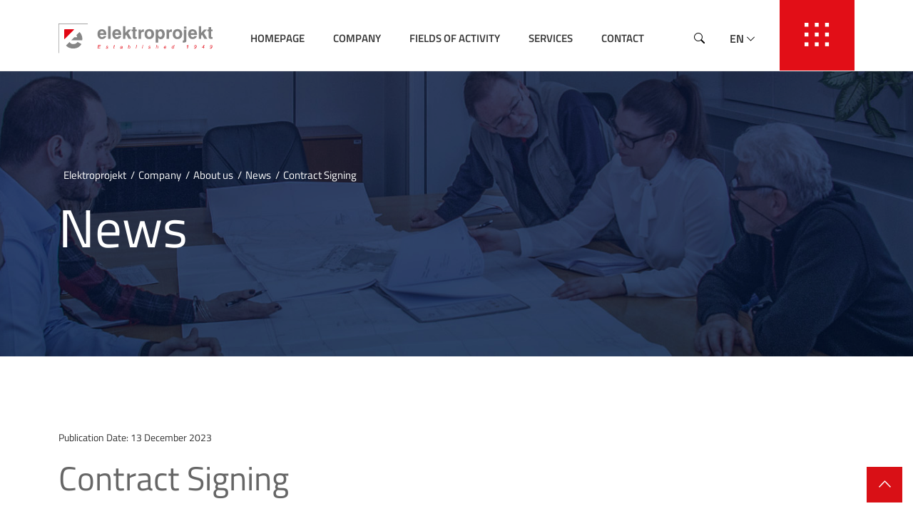

--- FILE ---
content_type: text/html; charset=utf-8
request_url: https://www.elektroprojekt.hr/en/potpisivanje-ugovora-99/98
body_size: 7629
content:

<!DOCTYPE html>
<html lang="en">

<head>
	 <link rel="stylesheet" href="Content/gd-cookie.css" media="all"></link>
    <script src="Scripts/gd-cookie-config.js"></script>
    <script src="Scripts/gd-cookie.js"></script>

    <meta charset="UTF-8">
    <meta name="viewport" content="width=device-width, initial-scale=1.0">
    <title>Elektroprojekt - Contract Signing</title>
    
	
	<link rel="apple-touch-icon" sizes="57x57" href="/img/favicon/apple-icon-57x57.png">
	<link rel="apple-touch-icon" sizes="60x60" href="/img/favicon/apple-icon-60x60.png">
	<link rel="apple-touch-icon" sizes="72x72" href="/img/favicon/apple-icon-72x72.png">
	<link rel="apple-touch-icon" sizes="76x76" href="/img/favicon/apple-icon-76x76.png">
	<link rel="apple-touch-icon" sizes="114x114" href="/img/favicon/apple-icon-114x114.png">
	<link rel="apple-touch-icon" sizes="120x120" href="/img/favicon/apple-icon-120x120.png">
	<link rel="apple-touch-icon" sizes="144x144" href="/img/favicon/apple-icon-144x144.png">
	<link rel="apple-touch-icon" sizes="152x152" href="/img/favicon/apple-icon-152x152.png">
	<link rel="apple-touch-icon" sizes="180x180" href="/img/favicon/apple-icon-180x180.png">
	<link rel="icon" type="image/png" sizes="192x192"  href="/img/favicon/android-icon-192x192.png">
	<link rel="icon" type="image/png" sizes="32x32" href="/img/favicon/favicon-32x32.png">
	<link rel="icon" type="image/png" sizes="96x96" href="/img/favicon/favicon-96x96.png">
	<link rel="icon" type="image/png" sizes="16x16" href="/img/favicon/favicon-16x16.png">
	<link rel="manifest" href="/img/favicon/manifest.json">
	
	<meta name="msapplication-TileColor" content="#ffffff">
	<meta name="msapplication-TileImage" content="/ms-icon-144x144.png">
	<meta name="theme-color" content="#ffffff">
	
		
		<link href="/css/cssbundle?v=1wLnSm_AILLsoSJgGKI4zdeHmb0aQ03iaoxZn2Cwcwo1" rel="stylesheet" type='text/css'/>
	
    
	

	<script>
		var prefix = ''
	</script>
	
	<!-- Google tag (gtag.js) -->
	<script async src="https://www.googletagmanager.com/gtag/js?id=G-BVJDHFLZCL"></script>
	<script>
	  window.dataLayer = window.dataLayer || [];
	  function gtag(){dataLayer.push(arguments);}
	  gtag('js', new Date());
	
	  gtag('config', 'G-BVJDHFLZCL');
	</script>	
	
	
</head>

<body>
	
    <header class="subpage ">
        <div class="container">
            <div class="headerWrap">
                <button class="menuBut" aria-label="Main Menu">
                    <svg width="50" height="50" viewBox="0 0 100 100">
                        <path class="line line1"
                            d="M 20,29.000046 H 80.000231 C 80.000231,29.000046 94.498839,28.817352 94.532987,66.711331 94.543142,77.980673 90.966081,81.670246 85.259173,81.668997 79.552261,81.667751 75.000211,74.999942 75.000211,74.999942 L 25.000021,25.000058" />
                        <path class="line line2" d="M 20,50 H 80" />
                        <path class="line line3"
                            d="M 20,70.999954 H 80.000231 C 80.000231,70.999954 94.498839,71.182648 94.532987,33.288669 94.543142,22.019327 90.966081,18.329754 85.259173,18.331003 79.552261,18.332249 75.000211,25.000058 75.000211,25.000058 L 25.000021,74.999942" />
                    </svg>
                </button>
                <div class="logoWrap">
                    <!--samo naslovnica ima picture element-->
                    <a href="/en">
                     	
                        	<img src="/img/logo-elektroprojekt-color-EN.svg" alt="Elektroprojekt" class="img-fluid logo" />
                          
                    </a>
                </div>
                <nav>
                
                    <ul class="mainLvl">
                    		
                    	
	                        	<li><a href="/en/homepage/8">Homepage</a><span></span>
	                        	
		                        	           
		                      	
	                        </li>
                        	
                    	
	                        	<li><a href="/en/company/26">Company</a><span></span>
	                        	
		                        	
			                            <ul class="secondLvl">
			                            			                            	
						                            	
			                                	<li class="catName  "><a href="/en/about-us/10">About us</a>
			                                	
				                                	
					                                    <ul class="thirdLvl">
					                                    						                                    	
					                                        	<li><a href="/en/mission-and-core-business/18">Mission and Core Business</a></li>
																				                                    	
					                                        	<li><a href="/en/integrated-management-system/20">Integrated Management System</a></li>
																				                                    	
					                                        	<li><a href="/en/our-colleague-dr-ivan-vuckovic-is-a-member-and-biology-consultant-in-unesco-s-diktas-ii-project-representing-the-republic-of-croatia/314">News</a></li>
																				                                    	
					                                        	<li><a href="/en/career-prospects/24">Career Prospects</a></li>
																
				                                   
					                                    </ul>                     	
				                                	
				                                	
			                                	</li>
			                                		                            	
						                            	
			                                	<li class="catName  "><a href="/en/company-documents/28">Company Documents</a>
			                                	
				                                	
					                                    <ul class="thirdLvl">
					                                    						                                    	
					                                        	<li><a href="/en/joint-stock-company/30">Joint-Stock Company</a></li>
																				                                    	
					                                        	<li><a href="/en/gdpr-33/32">GDPR</a></li>
																				                                    	
					                                        	<li><a href="/en/annual-general-meetings-2011-2023/34">Annual General Meetings 2011-2023</a></li>
																				                                    	
					                                        	<li><a href="/en/information-for-shareholders/142">Information for Shareholders</a></li>
																				                                    	
					                                        	<li><a href="/en/stocks-offer-and-demand/144">Stocks Offer and Demand</a></li>
																
				                                   
					                                    </ul>                     	
				                                	
				                                	
			                                	</li>
			                                
			                        
			                              </ul> 
			                             
	                        		           
		                      	
	                        </li>
                        	
                    	
	                        	<li><a href="/en/fields-of-activity/12">Fields of Activity</a><span></span>
	                        	
		                        	
			                            <ul class="secondLvl">
			                            			                            	
						                            	
			                                	<li class="catName red "><a href="/en/power-sector/36">Power Sector</a>
			                                	
				                                	
					                                    <ul class="thirdLvl">
					                                    						                                    	
					                                        	<li><a href="/en/hydro-power-39/38"> Hydro Power</a></li>
																				                                    	
					                                        	<li><a href="/en/thermal-power/40">Thermal Power</a></li>
																				                                    	
					                                        	<li><a href="/en/transmission-and-distribution/42">Transmission and Distribution</a></li>
																
				                                   
					                                    </ul>                     	
				                                	
				                                	
			                                	</li>
			                                		                            	
						                            	
			                                	<li class="catName blue "><a href="/en/water-sector/52">Water Sector</a>
			                                	
				                                	
					                                    <ul class="thirdLvl">
					                                    						                                    	
					                                        	<li><a href="/en/water-management/56">Water Management</a></li>
																				                                    	
					                                        	<li><a href="/en/flood-control-systems/58">Flood Control Systems</a></li>
																				                                    	
					                                        	<li><a href="/en/land-irrigation-and-drainage/60"> Land Irrigation and Drainage</a></li>
																
				                                   
					                                    </ul>                     	
				                                	
				                                	
			                                	</li>
			                                		                            	
						                            	
			                                	<li class="catName grey "><a href="/en/infrastructure-and-telecommunications-sector/44">Infrastructure and Telecommunications Sector</a>
			                                	
				                                	
					                                    <ul class="thirdLvl">
					                                    						                                    	
					                                        	<li><a href="/en/gas-lines/46">Gas Lines</a></li>
																				                                    	
					                                        	<li><a href="/en/district-heating-systems/48">District Heating Systems</a></li>
																				                                    	
					                                        	<li><a href="/en/water-supply-and-sewerage/50">Water Supply and Sewerage</a></li>
																				                                    	
					                                        	<li><a href="/en/telecommunications/136">Telecommunications</a></li>
																				                                    	
					                                        	<li><a href="/en/public-facilities-and-traffic-infrastructure/138">Public Facilities and Traffic Infrastructure</a></li>
																				                                    	
					                                        	<li><a href="/en/other-facilities/140">Other Facilities</a></li>
																
				                                   
					                                    </ul>                     	
				                                	
				                                	
			                                	</li>
			                                		                            	
						                            	
			                                	<li class="catName green "><a href="/en/environmental-sector/54">Environmental Sector</a>
			                                	
				                                	
					                                    <ul class="thirdLvl">
					                                    						                                    	
					                                        	<li><a href="/en/environment-and-protected-areas/62">Environment and Protected Areas</a></li>
																				                                    	
					                                        	<li><a href="/en/water-resources-management/64">Water Resources Management</a></li>
																				                                    	
					                                        	<li><a href="/en/consultancy-and-monitoring/66">Consultancy and Monitoring</a></li>
																
				                                   
					                                    </ul>                     	
				                                	
				                                	
			                                	</li>
			                                
			                        
			                              </ul> 
			                             
	                        		           
		                      	
	                        </li>
                        	
                    	
	                        	<li><a href="/en/services/14">Services</a><span></span>
	                        	
		                        	           
		                      	
	                        </li>
                        	
                    	
	                        	<li><a href="/en/contact/16">Contact</a><span></span>
	                        	
		                        	           
		                      	
	                        </li>
                        
                        	<li class="searchMobile"></li>
					       	<li class="jeziciMobile"></li>  
                    </ul>
                </nav>
			  	<div class="rightHeader">
					<div class="search">
						<img src="/img/search-icon.svg">
					</div>
					<div class="jezici">
						<a href="javascript:;" class="lang">EN</a>
						<div class='subLang'>
<a href='/hr/potpisivanje-ugovora/98'>HR</a> <a href='/en/contract-signing/98'>EN</a>
</div>

					</div>
					<div class="kontaktToggler">
						<img src="/img/dots.svg">
					</div>
				</div>
            </div>
        </div>
      
    </header>
    
    
    <div class="subLayout ">
        <div class="subImgWrap " style='background-image: url(/UserDocsImages/header-slike/o-nama-HEADER.jpg);' >
            <div class="container subHeadline">
                <ul class="breadcrumbs">
                    <li><a href="/en ">Elektroprojekt</a></li>
                    <li itemprop='itemListElement' itemscope itemtype='https://schema.org/ListItem'>
<a itemprop='item' href='/en/our-colleague-dr-ivan-vuckovic-is-a-member-and-biology-consultant-in-unesco-s-diktas-ii-project-representing-the-republic-of-croatia/314'><span itemprop='name'>Company</span></a>
<meta itemprop='position' content='2' />
</li>
<li itemprop='itemListElement' itemscope itemtype='https://schema.org/ListItem'>
<a itemprop='item' href='/en/our-colleague-dr-ivan-vuckovic-is-a-member-and-biology-consultant-in-unesco-s-diktas-ii-project-representing-the-republic-of-croatia/314'><span itemprop='name'>About us</span></a>
<meta itemprop='position' content='3' />
</li>
<li itemprop='itemListElement' itemscope itemtype='https://schema.org/ListItem'>
<a itemprop='item' href='/en/our-colleague-dr-ivan-vuckovic-is-a-member-and-biology-consultant-in-unesco-s-diktas-ii-project-representing-the-republic-of-croatia/314'><span itemprop='name'>News</span></a>
<meta itemprop='position' content='4' />
</li>
<li itemprop='itemListElement' itemscope itemtype='https://schema.org/ListItem'>
<a itemprop='item' href='/en/contract-signing/98'><span itemprop='name'>Contract Signing</span></a>
<meta itemprop='position' content='5' />
</li>

                </ul>
                
                	<h1>News</h1>
				
            </div>
        </div>
        

	
        
        
        <div class="content mb-100-50">
            <div class="container  ">
            	
		            	<div class="zadnje-objavljeno">
							<!-- <span>Zadnje objavljeno</span> -->
							
								<span>Publication Date: 13 December 2023</span>
							
						</div>
					
	            	
            		<h2>Contract Signing</h2>

					           		
            	Elektroprojekt concluded a contract with the Bjelovar-Bilogora County on the development of design documentation for the Kapelica - Kaniška Iva public irrigation system. On 13 September 2023, the contract was signed by the Elektroprojekt CEO, Mr. Davor Paradžik, and the Prefect of Bjelovar-Bilogora County, Mr. Marko Marušić.<br>
Click at&nbsp;link&nbsp;to find out more about the event and the project (article in Croatian)<br>
<br>
Source: Mojportal (www.mojportal.hr)<br>
Photo: BBŽ from&nbsp;<a href="https://www.mojportal.hr" rel="nofollow" target="_blank">www.mojportal.hr</a>
                
                
	            

            </div>
            	
	            	<hr class="container">
	            	<div class='novosti'>
<div class='container'>
<div class='smallTitle'>Archive</div>
<div class='row justify-content-center'>
<div class='col-xl-3 col-md-6 moreCard cardrow' style='display: none;'>
<div class='newsItem'>
<a href='/en/our-colleague-dr-ivan-vuckovic-is-a-member-and-biology-consultant-in-unesco-s-diktas-ii-project-representing-the-republic-of-croatia/314'>
<div class='newsImgWrap'>
<img src='/UserDocsImages/Slike/Slika Sarajevo 11_studenog 2025.jpg?preset=mainPicNews' alt='Our colleague, Dr. Ivan Vučković, is a member and biology consultant in UNESCO’s DIKTAS II project representing the Republic of Croatia' class='img-fluid'>
</div>
<div class='newsTitle'>
<span class='zadnja-novost'>16 December  2025</span>
<h5>Our colleague, Dr. Ivan Vučković, is a member and biology consultant in UNESCO’s DIKTAS II project representing the Republic of Croatia</h5>
</div>
</a>
</div>
</div>
<div class='col-xl-3 col-md-6 moreCard cardrow' style='display: none;'>
<div class='newsItem'>
<a href='/en/regulation-on-nature-restoration-challenges-and-opportunities/312'>
<div class='newsImgWrap'>
<img src='/UserDocsImages/Slike/dr.vuckovic_reg_konf_2.jpg?preset=mainPicNews' alt='Regulation on Nature Restoration – Challenges and Opportunities' class='img-fluid'>
</div>
<div class='newsTitle'>
<span class='zadnja-novost'>21 October  2025</span>
<h5>Regulation on Nature Restoration – Challenges and Opportunities</h5>
</div>
</a>
</div>
</div>
<div class='col-xl-3 col-md-6 moreCard cardrow' style='display: none;'>
<div class='newsItem'>
<a href='/en/another-of-elektroprojekt-s-projects-funded-by-the-eu-has-been-successfully-implemented/308'>
<div class='newsImgWrap'>
<img src='/UserDocsImages/Slike/EN_Funded_by_European_Union_vert_RGB_POS.jpg?preset=mainPicNews' alt='Another of Elektroprojekt’s projects funded by the EU has been successfully implemented' class='img-fluid'>
</div>
<div class='newsTitle'>
<span class='zadnja-novost'>17 June  2025</span>
<h5>Another of Elektroprojekt’s projects funded by the EU has been successfully implemented</h5>
</div>
</a>
</div>
</div>
<div class='col-xl-3 col-md-6 moreCard cardrow' style='display: none;'>
<div class='newsItem'>
<a href='/en/elektroprojekt-d-d-is-successfully-implementing-a-project-for-the-digitalization-of-business-processes-with-the-funding-by-the-european-union/304'>
<div class='newsImgWrap'>
<img src='/UserDocsImages/Slike/EN_Funded_by_European_Union_vert_RGB_POS.jpg?preset=mainPicNews' alt='Elektroprojekt d.d. is successfully implementing a project for the digitalization of business processes with the funding by the European Union' class='img-fluid'>
</div>
<div class='newsTitle'>
<span class='zadnja-novost'>18 April  2025</span>
<h5>Elektroprojekt d.d. is successfully implementing a project for the digitalization of business processes with the funding by the European Union</h5>
</div>
</a>
</div>
</div>
<div class='col-xl-3 col-md-6 moreCard cardrow' style='display: none;'>
<div class='newsItem'>
<a href='/en/the-traditional-christmas-story-delights-the-little-ones/298'>
<div class='newsImgWrap'>
<img src='/UserDocsImages/Slike/0269.jpg?preset=mainPicNews' alt='The Traditional "Christmas Story" Delights the Little Ones!' class='img-fluid'>
</div>
<div class='newsTitle'>
<span class='zadnja-novost'>10 December  2024</span>
<h5>The Traditional "Christmas Story" Delights the Little Ones!</h5>
</div>
</a>
</div>
</div>
<div class='col-xl-3 col-md-6 moreCard cardrow' style='display: none;'>
<div class='newsItem'>
<a href='/en/6-cdi-meet-up-software-in-focus-3-software-90-minutes/296'>
<div class='newsImgWrap'>
<img src='/UserDocsImages/Slike/8.10.2024.png?preset=mainPicNews' alt='6. CDI Meet- up  - "Software in focus": 3 software, 90 minutes!' class='img-fluid'>
</div>
<div class='newsTitle'>
<span class='zadnja-novost'>16 October  2024</span>
<h5>6. CDI Meet- up  - "Software in focus": 3 software, 90 minutes!</h5>
</div>
</a>
</div>
</div>
<div class='col-xl-3 col-md-6 moreCard cardrow' style='display: none;'>
<div class='newsItem'>
<a href='/en/international-scientific-and-professional-symposium-strategic-determinants-of-sustainability-in-the-water-sector/294'>
<div class='newsImgWrap'>
<img src='/UserDocsImages/Slike/DSC_0208.JPG?preset=mainPicNews' alt='International Scientific and Professional Symposium "Strategic Determinants of Sustainability in the Water Sector"' class='img-fluid'>
</div>
<div class='newsTitle'>
<span class='zadnja-novost'>4 October  2024</span>
<h5>International Scientific and Professional Symposium "Strategic Determinants of Sustainability in the Water Sector"</h5>
</div>
</a>
</div>
</div>
<div class='col-xl-3 col-md-6 moreCard cardrow' style='display: none;'>
<div class='newsItem'>
<a href='/en/the-visual-transformations-exhibition-by-the-participants-of-the-art-session-studio/290'>
<div class='newsImgWrap'>
<img src='/UserDocsImages/Slike/FB_IMG_1726211090549.jpg?preset=mainPicNews' alt='The Visual Transformations exhibition by the participants of the Art Session studio' class='img-fluid'>
</div>
<div class='newsTitle'>
<span class='zadnja-novost'>16 September  2024</span>
<h5>The Visual Transformations exhibition by the participants of the Art Session studio</h5>
</div>
</a>
</div>
</div>
<div class='col-xl-3 col-md-6 moreCard cardrow' style='display: none;'>
<div class='newsItem'>
<a href='/en/electric-vehicle-charging-station-in-our-parking-lot-a-step-towards-a-sustainable-future/270'>
<div class='newsImgWrap'>
<img src='/UserDocsImages/Slike/EVCS2.jpg?preset=mainPicNews' alt='Electric Vehicle Charging Station in Our Parking Lot: A Step Towards a Sustainable Future' class='img-fluid'>
</div>
<div class='newsTitle'>
<span class='zadnja-novost'>26 June  2024</span>
<h5>Electric Vehicle Charging Station in Our Parking Lot: A Step Towards a Sustainable Future</h5>
</div>
</a>
</div>
</div>
<div class='col-xl-3 col-md-6 moreCard cardrow' style='display: none;'>
<div class='newsItem'>
<a href='/en/participation-in-the-18th-days-of-the-croatian-chamber-of-civil-engineers/268'>
<div class='newsImgWrap'>
<img src='/UserDocsImages/Slike/18_Dani-HKIG-Opatija_2024_m-1418.jpg?preset=mainPicNews' alt='Participation in the 18th Days of the Croatian Chamber of Civil Engineers' class='img-fluid'>
</div>
<div class='newsTitle'>
<span class='zadnja-novost'>21 June  2024</span>
<h5>Participation in the 18th Days of the Croatian Chamber of Civil Engineers</h5>
</div>
</a>
</div>
</div>
<div class='col-xl-3 col-md-6 moreCard cardrow' style='display: none;'>
<div class='newsItem'>
<a href='/en/the-9th-croatian-builders-convention-in-cavtat/264'>
<div class='newsImgWrap'>
<img src='/UserDocsImages/Slike/9_s-1402.jpg?preset=mainPicNews' alt='The 9th Croatian Builders’ Convention in Cavtat' class='img-fluid'>
</div>
<div class='newsTitle'>
<span class='zadnja-novost'>25 April  2024</span>
<h5>The 9th Croatian Builders’ Convention in Cavtat</h5>
</div>
</a>
</div>
</div>
<div class='col-xl-3 col-md-6 moreCard cardrow' style='display: none;'>
<div class='newsItem'>
<a href='/en/learning-about-energy-from-an-early-age/262'>
<div class='newsImgWrap'>
<img src='/UserDocsImages/Slike/20240326_221735.jpg?preset=mainPicNews' alt='Learning about Energy from an Early Age' class='img-fluid'>
</div>
<div class='newsTitle'>
<span class='zadnja-novost'>19 April  2024</span>
<h5>Learning about Energy from an Early Age</h5>
</div>
</a>
</div>
</div>
<div class='col-xl-3 col-md-6 moreCard cardrow' style='display: none;'>
<div class='newsItem'>
<a href='/en/elektroprojekt-at-the-3rd-mostar-hydrogen-forum/260'>
<div class='newsImgWrap'>
<img src='/UserDocsImages/Slike/3.png?preset=mainPicNews' alt='Elektroprojekt at the 3rd Mostar Hydrogen Forum' class='img-fluid'>
</div>
<div class='newsTitle'>
<span class='zadnja-novost'>10 April  2024</span>
<h5>Elektroprojekt at the 3rd Mostar Hydrogen Forum</h5>
</div>
</a>
</div>
</div>
<div class='col-xl-3 col-md-6 moreCard cardrow' style='display: none;'>
<div class='newsItem'>
<a href='/en/cooperation-with-educational-institutions-school-of-agriculture/258'>
<div class='newsImgWrap'>
<img src='/UserDocsImages/Slike/Elektroprojekt344.jpg?preset=mainPicNews' alt='Cooperation with Educational Institutions - School of Agriculture' class='img-fluid'>
</div>
<div class='newsTitle'>
<span class='zadnja-novost'>3 April  2024</span>
<h5>Cooperation with Educational Institutions - School of Agriculture</h5>
</div>
</a>
</div>
</div>
<div class='col-xl-3 col-md-6 moreCard cardrow' style='display: none;'>
<div class='newsItem'>
<a href='/en/elektroprojekt-s-jubilee-in-the-gradjevinar-journal/256'>
<div class='newsImgWrap'>
<img src='/UserDocsImages/Slike/naslovna-Građevinar--elektroprojekt-75godina3.jpg?preset=mainPicNews' alt='Elektroprojekt's Jubilee in the Građevinar Journal' class='img-fluid'>
</div>
<div class='newsTitle'>
<span class='zadnja-novost'>2 April  2024</span>
<h5>Elektroprojekt's Jubilee in the Građevinar Journal</h5>
</div>
</a>
</div>
</div>
<div class='col-xl-3 col-md-6 moreCard cardrow' style='display: none;'>
<div class='newsItem'>
<a href='/en/elektroprojekt-s-75th-anniversary-celebration/252'>
<div class='newsImgWrap'>
<img src='/UserDocsImages/Slike/Elektroprojekt384.jpg?preset=mainPicNews' alt='Elektroprojekt's 75th anniversary Celebration' class='img-fluid'>
</div>
<div class='newsTitle'>
<span class='zadnja-novost'>28 March  2024</span>
<h5>Elektroprojekt's 75th anniversary Celebration</h5>
</div>
</a>
</div>
</div>
<div class='col-xl-3 col-md-6 moreCard cardrow' style='display: none;'>
<div class='newsItem'>
<a href='/en/elektroprojekt-s-library-opens/248'>
<div class='newsImgWrap'>
<img src='/UserDocsImages/Slike/knjiznica2.jpg?preset=mainPicNews' alt='Elektroprojekt's Library Opens' class='img-fluid'>
</div>
<div class='newsTitle'>
<span class='zadnja-novost'>28 March  2024</span>
<h5>Elektroprojekt's Library Opens</h5>
</div>
</a>
</div>
</div>
<div class='col-xl-3 col-md-6 moreCard cardrow' style='display: none;'>
<div class='newsItem'>
<a href='/en/h2-hydrogen-cell-croatia-247/246'>
<div class='newsImgWrap'>
<img src='/UserDocsImages/slike/H2-membership.jpg?preset=mainPicNews' alt='H2 - Hydrogen Cell Croatia' class='img-fluid'>
</div>
<div class='newsTitle'>
<span class='zadnja-novost'>1 March  2024</span>
<h5>H2 - Hydrogen Cell Croatia</h5>
</div>
</a>
</div>
</div>
<div class='col-xl-3 col-md-6 moreCard cardrow' style='display: none;'>
<div class='newsItem'>
<a href='/en/26th-ladja-marathon-champions/178'>
<div class='newsImgWrap'>
<img src='/UserDocsImages/Slike/26-Maraton-lada.jpg?preset=mainPicNews' alt='26th Ladja Marathon Champions' class='img-fluid'>
</div>
<div class='newsTitle'>
<span class='zadnja-novost'>29 December  2023</span>
<h5>26th Ladja Marathon Champions</h5>
</div>
</a>
</div>
</div>
<div class='col-xl-3 col-md-6 moreCard cardrow' style='display: none;'>
<div class='newsItem'>
<a href='/en/elektroprojekt-photovoltaic-power-plant/172'>
<div class='newsImgWrap'>
<img src='/UserDocsImages/slike/SE-EPZ2.jpg?preset=mainPicNews' alt='Elektroprojekt Photovoltaic Power Plant' class='img-fluid'>
</div>
<div class='newsTitle'>
<span class='zadnja-novost'>29 December  2023</span>
<h5>Elektroprojekt Photovoltaic Power Plant</h5>
</div>
</a>
</div>
</div>
<div class='col-xl-3 col-md-6 moreCard cardrow' style='display: none;'>
<div class='newsItem'>
<a href='/en/bim-approach-at-elektroprojekt/102'>
<div class='newsImgWrap'>
<img src='/UserDocsImages/Novosti/bim.jpeg?preset=mainPicNews' alt='BIM Approach at Elektroprojekt' class='img-fluid'>
</div>
<div class='newsTitle'>
<span class='zadnja-novost'>13 December  2023</span>
<h5>BIM Approach at Elektroprojekt</h5>
</div>
</a>
</div>
</div>
<div class='col-xl-3 col-md-6 moreCard cardrow' style='display: none;'>
<div class='newsItem'>
<a href='/en/green-conference/100'>
<div class='newsImgWrap'>
<img src='/UserDocsImages/Slike/green_conf.jpg?preset=mainPicNews' alt='GREEN Conference' class='img-fluid'>
</div>
<div class='newsTitle'>
<span class='zadnja-novost'>13 December  2023</span>
<h5>GREEN Conference</h5>
</div>
</a>
</div>
</div>
<div class='col-xl-3 col-md-6 moreCard cardrow' style='display: none;'>
<div class='newsItem'>
<a href='/en/12th-symposium-kopacki-rit-past-present-future-2023/96'>
<div class='newsImgWrap'>
<img src='/UserDocsImages/slike/IVU-kop-rit.jpg?preset=mainPicNews' alt='12th Symposium: Kopački Rit: Past, Present, Future 2023' class='img-fluid'>
</div>
<div class='newsTitle'>
<span class='zadnja-novost'>27 September  2023</span>
<h5>12th Symposium: Kopački Rit: Past, Present, Future 2023</h5>
</div>
</a>
</div>
</div>
</div>
</div>
<div class='showMore'>
<a href='javascript:;' class='loadmore'>All news</a>
</div> 
</div>

	            
	            
            
        </div>
  
        
        
        
        
        
        
    </div>	
	
	    
    <footer>
    	
        <div class="container">
            <div class="row">
                <div class="col-lg-6">
                    <div class="fooLeft">
                        <img src="/img/logo-elektroprojekt-white-EN.svg" class="img-fluid">
                    </div>
                    <div class="fooLeft adress">
                        Alexandera von Humboldta 4, HR-10000 Zagreb
                    </div>
                </div>
                <div class="col-lg-6">
                    <div class="fooRight">
                        <ul>
	<li><a href="https://www.elektroprojekt.hr/en/company/26">company</a></li>
	<li><a href="https://www.elektroprojekt.hr/en/fields-of-activity/12">fields of activity</a></li>
	<li><a href="https://www.elektroprojekt.hr/en/services/14">services</a></li>
	<li><a href="https://www.elektroprojekt.hr/en/contact/16">contacts</a></li>
</ul>

                    </div>
                    <div class="fooRight copy">
                        © Copyright 2026. Elektroprojekt d.d.
                    </div>
                </div>
            </div>
        </div>
    </footer>
	
    <div class="kontaktBox">
        <div class="kontaktContent">
            <img src="/img/x.svg" class="close">
			<img src="/img/75-years.png" class="img-fluid memento">
            <div class="kontaktText">
                <div>elektroprojekt d.d.</div>
                <div>Alexandera von Humboldta 4<br>
10000 Zagreb<br>
tel: <a href="tel:+38516307777">+385 (01) 6307 777</a> </div>
            </div>
            <a href="17">CONTACT US</a>
        </div>
    </div>
    
    <a href="javascript:;" class="backToTop" id="toTop"></a>
    <div class="dark-overlay"></div>
    <div class="searchWrap">
        <div class="searchBox">
            <h3>Search</h3>
            <div class="searchContent">
                <img src="/img/x.svg" class="closeSearch">
                <div class="inputWrap">
                    <form action="/en/search-results/70" class="search-bar" method="get">
                        <input type="text" placeholder="Search term..." class="form-control SearchPolje" value="" name="pojam">
                        <a href="javascript:;" class="BtnSearch"><img src="/img/search-icon.svg"></a>
                    </form>
                </div>
            </div>
        </div>
    </div>
    
				
		<script src="/Scripts/js?v=opq0bVfSSE1aTOCnXvAp4xueJ1Ga9riEJ9lkUnNkRcM1"></script>	
		<script src="/js/bootstrap.bundle.min.js"></script>
	    <script src="/js/enquire-v2.1.6.js"></script>
	    <script src="/js/swiper8.4.5-bundle-min.js"></script>
	
	 		
	
</body>

</html>

--- FILE ---
content_type: image/svg+xml
request_url: https://www.elektroprojekt.hr/img/search-icon.svg
body_size: 103
content:
<svg xmlns="http://www.w3.org/2000/svg" width="15.5" height="15.5" viewBox="0 0 15.5 15.5"><g transform="translate(-1449 -74)"><path d="M6,1a5,5,0,1,0,5,5A5.006,5.006,0,0,0,6,1M6,0A6,6,0,1,1,0,6,6,6,0,0,1,6,0Z" transform="translate(1449 74)" fill="#fff"/><path d="M4,5a1,1,0,0,1-.707-.293l-4-4a1,1,0,0,1,0-1.414,1,1,0,0,1,1.414,0l4,4A1,1,0,0,1,4,5Z" transform="translate(1459.5 84.5)" fill="#fff"/></g></svg>

--- FILE ---
content_type: image/svg+xml
request_url: https://www.elektroprojekt.hr/img/caret-down-white.svg
body_size: -44
content:
<svg xmlns="http://www.w3.org/2000/svg" width="12.898" height="7.156" viewBox="0 0 12.898 7.156"><path d="M1510.238,89.3l-6.449-6.449.707-.707,5.742,5.742,5.742-5.742.707.707Z" transform="translate(-1503.79 -82.146)" fill="#fff"/></svg>

--- FILE ---
content_type: image/svg+xml
request_url: https://www.elektroprojekt.hr/img/dots.svg
body_size: 923
content:
<svg xmlns="http://www.w3.org/2000/svg" xmlns:xlink="http://www.w3.org/1999/xlink" width="39" height="37" viewBox="0 0 39 37"><defs><clipPath id="a"><rect width="39" height="37" fill="none"/></clipPath></defs><g clip-path="url(#a)"><g transform="translate(-1850 -30)"><rect width="6" height="6" transform="translate(1850 30)" fill="#fff"/></g><g transform="translate(-1834 -30)"><rect width="6" height="6" transform="translate(1850 30)" fill="#fff"/></g><g transform="translate(-1818 -30)"><rect width="6" height="6" transform="translate(1850 30)" fill="#fff"/></g><g transform="translate(-1850 -15)"><rect width="6" height="6" transform="translate(1850 30)" fill="#fff"/></g><g transform="translate(-1834 -15)"><rect width="6" height="6" transform="translate(1850 30)" fill="#fff"/></g><g transform="translate(-1818 -15)"><rect width="6" height="6" transform="translate(1850 30)" fill="#fff"/></g><g transform="translate(-1850)"><rect width="6" height="6" transform="translate(1850 30)" fill="#fff"/></g><g transform="translate(-1834)"><rect width="6" height="6" transform="translate(1850 30)" fill="#fff"/></g><g transform="translate(-1818)"><rect width="6" height="6" transform="translate(1850 30)" fill="#fff"/></g></g></svg>

--- FILE ---
content_type: image/svg+xml
request_url: https://www.elektroprojekt.hr/img/logo-elektroprojekt-color-EN.svg
body_size: 10757
content:
<?xml version="1.0" encoding="UTF-8"?><svg id="Layer_1" xmlns="http://www.w3.org/2000/svg" width="78.2mm" height="14.7mm" viewBox="0 0 221.7 41.6"><defs><style>.cls-1,.cls-2{fill:#e20613;}.cls-1,.cls-2,.cls-3,.cls-4{stroke-width:0px;}.cls-2,.cls-4{fill-rule:evenodd;}.cls-3,.cls-4{fill:#868686;}</style></defs><path class="cls-4" d="M64,17.4h3.5c-.4,1.4-1.1,2.4-2.2,3.2-1.1.8-2.4,1.2-4,1.2s-3.4-.6-4.5-1.9c-1.1-1.3-1.7-3-1.7-5.1s.5-3.8,1.6-5c1.1-1.2,2.6-1.8,4.5-1.8s3.6.6,4.7,1.8c1.1,1.2,1.7,2.9,1.7,5.2v.6c0,.2,0,.3,0,.3h-8.8c0,.5,0,1,.2,1.3.1.4.3.7.6,1,.5.5,1.1.8,2,.8s1.1-.1,1.5-.4c.4-.2.7-.6.9-1.1h0ZM58.8,13.5h5.2c0-.8-.2-1.5-.7-2-.5-.5-1.1-.7-1.9-.7s-1.4.2-1.8.7c-.2.2-.4.5-.6.9-.1.3-.2.7-.2,1.1h0Z"/><polygon class="cls-4" points="70.1 21.4 70.1 3.8 73.7 3.8 73.7 21.4 70.1 21.4 70.1 21.4"/><path class="cls-4" d="M85,17.4h3.5c-.4,1.4-1.1,2.4-2.2,3.2-1.1.8-2.4,1.2-4,1.2s-3.4-.6-4.5-1.9c-1.1-1.3-1.7-3-1.7-5.1s.6-3.8,1.6-5c1.1-1.2,2.6-1.8,4.5-1.8s3.6.6,4.7,1.8c1.1,1.2,1.7,2.9,1.7,5.2v.6c0,.2,0,.3,0,.3h-8.8c0,.5,0,1,.2,1.3.1.4.3.7.6,1,.5.5,1.1.8,2,.8s1.1-.1,1.5-.4c.4-.2.7-.6.9-1.1h0ZM79.8,13.5h5.2c0-.8-.2-1.5-.7-2-.5-.5-1.1-.7-1.9-.7s-1.4.2-1.8.7c-.2.2-.4.5-.6.9-.1.3-.2.7-.2,1.1h0Z"/><polygon class="cls-4" points="91.1 21.4 91.1 3.8 94.5 3.8 94.5 13 98.7 8.4 103 8.4 98.4 13.2 103.2 21.4 99 21.4 95.9 15.8 94.5 17.2 94.5 21.4 91.1 21.4 91.1 21.4"/><path class="cls-4" d="M110.6,21.5h-1.2s-.9,0-.9,0c-1.3,0-2.3-.3-2.8-.8-.5-.5-.7-1.5-.7-2.9v-7h-1.7v-2.4h1.7v-3.5h3.5v3.5h2v2.4h-2v7.2c0,.3,0,.6.2.7.2.1.5.2.9.2h.9v2.6h0Z"/><path class="cls-4" d="M113.2,21.4v-13h3.3v2.2c.5-.9,1-1.5,1.6-1.9.6-.4,1.4-.6,2.2-.6h.5v3.5s-1.2,0-1.2,0c-1,0-1.7.2-2.2.7-.5.5-.7,1.2-.7,2.2v6.9h-3.5Z"/><path class="cls-4" d="M125.1,14.8c0,1.3.3,2.3.8,3,.3.4.6.6,1,.8.4.2.8.3,1.3.3,1,0,1.7-.4,2.3-1.1.5-.7.8-1.7.8-3s-.3-2.3-.8-3c-.5-.7-1.3-1.1-2.3-1.1s-1.8.3-2.3,1c-.5.7-.8,1.7-.8,3h0ZM121.6,14.8c0-2.1.6-3.8,1.8-5.1,1.2-1.2,2.8-1.9,4.9-1.9s3.7.6,4.9,1.9c1.2,1.2,1.8,2.9,1.8,5.1s-.6,3.9-1.8,5.1c-1.2,1.2-2.8,1.9-4.9,1.9s-3.7-.6-4.9-1.9c-1.2-1.2-1.8-2.9-1.8-5.1h0Z"/><path class="cls-4" d="M146.6,14.9c0-1.3-.3-2.3-.8-3-.5-.7-1.2-1-2.2-1s-1.7.3-2.1,1c-.5.7-.7,1.7-.7,3s.3,2.2.8,2.8c.5.7,1.2,1,2.2,1s1.6-.3,2.1-1c.5-.7.8-1.6.8-2.8h0ZM137.4,26.6V8.4h3.4v1.8c.5-.8,1.1-1.3,1.7-1.7.6-.4,1.4-.5,2.2-.5,1.6,0,2.9.6,3.9,1.9,1,1.3,1.5,2.9,1.5,5s-.5,3.8-1.5,5.1c-1,1.3-2.3,1.9-3.9,1.9s-1.6-.2-2.3-.5c-.7-.4-1.2-.9-1.6-1.5v6.8h-3.4Z"/><path class="cls-4" d="M152.6,21.4v-13h3.3v2.2c.5-.9,1-1.5,1.6-1.9.6-.4,1.4-.6,2.2-.6h.5v3.5s-1.2,0-1.2,0c-1,0-1.7.2-2.2.7-.5.5-.7,1.2-.7,2.2v6.9h-3.5Z"/><path class="cls-4" d="M165,14.8c0,1.3.3,2.3.8,3,.3.4.6.6,1,.8.4.2.8.3,1.3.3,1,0,1.7-.4,2.3-1.1.5-.7.8-1.7.8-3s-.3-2.3-.8-3c-.5-.7-1.3-1.1-2.3-1.1s-1.8.3-2.3,1-.8,1.7-.8,3h0ZM161.4,14.8c0-2.1.6-3.8,1.8-5.1,1.2-1.2,2.8-1.9,4.9-1.9s3.7.6,4.9,1.9c1.2,1.2,1.8,2.9,1.8,5.1s-.6,3.9-1.8,5.1c-1.2,1.2-2.8,1.9-4.9,1.9s-3.7-.6-4.9-1.9c-1.2-1.2-1.8-2.9-1.8-5.1h0Z"/><path class="cls-4" d="M175.7,26.7v-2.9h.7c.3,0,.5,0,.6-.2.1-.1.2-.4.2-.7v-14.5h3.5v15.1c0,1.2-.3,2-1,2.5-.7.5-1.8.7-3.4.7h-.7Z"/><path class="cls-4" d="M192.1,17.4h3.5c-.4,1.4-1.1,2.4-2.2,3.2-1.1.8-2.4,1.2-4,1.2s-3.4-.6-4.5-1.9c-1.1-1.3-1.7-3-1.7-5.1s.6-3.8,1.6-5c1.1-1.2,2.6-1.8,4.5-1.8s3.6.6,4.7,1.8c1.1,1.2,1.7,2.9,1.7,5.2v.6c0,.2,0,.3,0,.3h-8.8c0,.5,0,1,.2,1.3.1.4.3.7.6,1,.5.5,1.1.8,2,.8s1.1-.1,1.5-.4c.4-.2.7-.6.9-1.1h0ZM186.9,13.5h5.2c0-.8-.2-1.5-.7-2-.5-.5-1.1-.7-1.9-.7s-1.4.2-1.8.7c-.2.2-.4.5-.6.9-.1.3-.2.7-.2,1.1h0Z"/><polygon class="cls-4" points="198.2 21.4 198.2 3.8 201.6 3.8 201.6 13 205.8 8.4 210 8.4 205.4 13.2 210.3 21.4 206.1 21.4 202.9 15.8 201.6 17.2 201.6 21.4 198.2 21.4 198.2 21.4"/><path class="cls-4" d="M217.7,21.5h-1.2s-.9,0-.9,0c-1.3,0-2.3-.3-2.8-.8-.5-.5-.7-1.5-.7-2.9v-7h-1.7v-2.4h1.7v-3.5h3.5v3.5h2v2.4h-2v7.2c0,.3,0,.6.2.7.2.1.5.2.9.2h.9v2.6h0Z"/><polygon class="cls-4" points="177.3 7.3 177.3 4.1 180.8 4.1 180.8 7.3 177.3 7.3 177.3 7.3"/><polyline class="cls-3" points="0 0 41.4 0 41.4 .6 .6 .6 .6 41.4 .6 41.4 0 41.4 0 .2"/><polygon class="cls-2" points="8.1 21.4 8.1 8.8 8.1 8.7 8.1 8.7 8.1 8.6 8.1 8.5 8.2 8.4 8.2 8.4 8.3 8.3 8.3 8.3 8.4 8.2 8.4 8.2 8.5 8.1 8.6 8.1 8.6 8.1 8.7 8 8.8 8 8.9 8 21.4 8 21.4 8 21.5 8 21.5 8 21.5 8 21.6 8.1 21.6 8.1 21.6 8.1 21.7 8.1 21.7 8.1 21.7 8.2 21.8 8.2 21.8 8.2 21.8 8.3 21.8 8.3 21.8 8.3 21.8 8.4 21.8 8.4 21.8 8.5 21.8 8.5 21.8 8.5 21.8 8.6 21.8 8.6 21.8 8.6 21.7 8.7 21.7 8.7 8.8 21.7 8.7 21.7 8.7 21.7 8.7 21.7 8.6 21.7 8.6 21.8 8.5 21.8 8.5 21.8 8.5 21.8 8.4 21.8 8.4 21.8 8.4 21.8 8.3 21.7 8.3 21.7 8.2 21.7 8.2 21.7 8.2 21.7 8.2 21.6 8.1 21.6 8.1 21.6 8.1 21.5 8.1 21.5 8.1 21.5 8.1 21.4 8.1 21.4 8.1 21.4"/><polygon class="cls-4" points="29.7 11.9 25.2 16.3 25.4 16.5 25.5 16.6 25.6 16.8 25.7 16.9 25.8 17.1 25.9 17.3 25.9 17.5 26 17.6 26.1 17.8 26.1 18 26.2 18.2 26.3 18.4 26.3 18.6 26.3 18.8 26.3 19 26.4 19.2 22.4 19.2 18 23.5 33.5 23.5 33.5 23.3 33.6 23.1 33.6 22.8 33.6 22.5 33.6 22.3 33.7 22 33.7 21.8 33.7 21.5 33.7 21.2 33.7 20.9 33.6 20.5 33.6 20.2 33.6 19.9 33.5 19.5 33.5 19.2 33.4 18.9 33.3 18.5 33.2 18.2 33.2 17.9 33.1 17.6 33 17.3 32.9 16.9 32.7 16.6 32.6 16.3 32.5 16 32.3 15.7 32.2 15.4 32 15.1 31.9 14.8 31.7 14.5 31.5 14.2 31.4 13.9 31.2 13.7 31 13.4 30.8 13.1 30.6 12.9 30.3 12.6 30.1 12.4 29.9 12.1 29.7 11.9 29.7 11.9"/><polygon class="cls-4" points="26.8 25.8 26.8 25.8 26.7 26 26.5 26.3 26.3 26.5 26.2 26.7 26 26.9 25.8 27 25.7 27.2 25.5 27.4 25.3 27.5 25.1 27.7 24.9 27.8 24.7 27.9 24.5 28 24.3 28.1 24.1 28.2 23.8 28.3 23.6 28.4 23.4 28.5 23.2 28.5 22.9 28.6 22.7 28.6 22.5 28.7 22.2 28.7 22 28.7 21.8 28.7 21.5 28.8 21.3 28.8 21 28.8 20.8 28.8 20.5 28.8 20.3 28.8 20 28.8 19.8 28.7 19.7 28.7 19.5 28.7 19.3 28.7 19.2 28.6 19 28.6 18.8 28.5 18.7 28.5 18.5 28.4 18.4 28.4 18.2 28.3 18.1 28.2 17.9 28.1 17.8 28.1 17.6 28 17.5 27.9 17.3 27.8 17.2 27.7 17.1 27.6 16.9 27.5 16.8 27.3 16.7 27.2 16.6 27.1 16.4 27 16.3 26.8 16.2 26.7 16.1 26.6 16 26.4 15.9 26.3 15.9 26.1 15.8 26 15.7 25.8 10.7 30.8 10.9 31.1 11.1 31.3 11.3 31.5 11.6 31.7 11.8 31.9 12 32.1 12.2 32.3 12.5 32.5 12.7 32.7 13 32.9 13.3 33.1 13.5 33.2 13.8 33.4 14.1 33.5 14.3 33.7 14.6 33.8 15 33.9 15.3 34.1 15.7 34.2 16.1 34.3 16.5 34.4 16.9 34.5 17.3 34.6 17.6 34.7 18 34.8 18.4 34.9 18.8 34.9 19.2 35 19.6 35 20 35 20.4 35.1 20.8 35.1 21 35.1 21.3 35.1 21.5 35 21.7 35 21.9 35 22.2 35 22.4 35 22.6 34.9 22.9 34.9 23.1 34.9 23.3 34.8 23.5 34.8 23.8 34.8 24 34.7 24.2 34.7 24.5 34.6 24.7 34.6 24.9 34.5 25.1 34.4 25.3 34.4 25.6 34.3 25.8 34.2 26 34.2 26.2 34.1 26.4 34 26.6 33.9 26.9 33.8 27.1 33.7 27.3 33.6 27.5 33.6 27.7 33.5 27.9 33.4 28.2 33.1 28.6 32.9 28.9 32.7 29.2 32.4 29.5 32.1 29.9 31.9 30.2 31.6 30.5 31.3 30.6 31.1 30.8 31 30.9 30.8 31.1 30.7 31.2 30.5 31.3 30.4 31.5 30.2 31.6 30 31.7 29.9 31.8 29.7 32 29.5 32.1 29.4 32.2 29.2 32.3 29 32.4 28.8 32.5 28.7 26.8 25.8 26.8 25.8"/><path class="cls-1" d="M55.2,35.1l1-5h3.6v.6h-3l-.3,1.5h2.8v.6h-3l-.4,1.7h3.1v.6h-3.9Z"/><path class="cls-1" d="M67.1,33.9h.6c0,.1,0,.3,0,.4,0,.1.2.2.3.3.1,0,.3.1.5.1s.5,0,.6-.2c.1-.1.2-.2.2-.4s0-.2-.1-.3c0,0-.3-.2-.6-.3-.3-.1-.5-.2-.6-.3-.2,0-.3-.2-.3-.3,0-.1-.1-.3-.1-.4,0-.3.1-.5.3-.7.2-.2.5-.3.9-.3s.8.1,1,.3c.2.2.4.5.4.8h-.6c0-.2,0-.3-.2-.5-.1-.1-.3-.2-.6-.2s-.4,0-.5.1-.2.2-.2.3,0,.2.2.3c0,0,.2.1.5.3.5.2.8.4.9.5.2.2.3.4.3.7s0,.4-.2.5c-.1.2-.3.3-.5.4-.2.1-.5.2-.8.2s-.8-.1-1.1-.3c-.3-.2-.4-.5-.4-1Z"/><path class="cls-1" d="M79.2,34.6v.5c-.2,0-.4,0-.5,0-.2,0-.4,0-.6-.2-.1,0-.2-.2-.2-.4s0-.3,0-.5l.4-2.1h-.5v-.5h.6l.2-.9.7-.4-.3,1.3h.6v.5h-.7l-.4,2c0,.3,0,.4,0,.5,0,0,0,.1,0,.2,0,0,.1,0,.2,0,.1,0,.3,0,.4,0Z"/><path class="cls-1" d="M89.4,34.7c-.2.2-.4.3-.6.4-.2,0-.4.1-.6.1-.3,0-.6,0-.8-.3-.2-.2-.3-.4-.3-.7s0-.4.1-.5c0-.2.2-.3.4-.4.2,0,.3-.2.6-.2.1,0,.4,0,.8,0s.7,0,.8-.1c0-.2,0-.3,0-.4s0-.3-.2-.3c-.1-.1-.3-.2-.6-.2s-.5,0-.6.2c-.2.1-.3.3-.4.5h-.6c.1-.4.3-.7.6-.9.3-.2.6-.3,1-.3s.8.1,1.1.3c.2.2.3.4.3.6s0,.4,0,.7l-.2.9c0,.3,0,.5,0,.7s0,.3,0,.5h-.6c0-.1,0-.3,0-.4ZM89.6,33.3c0,0-.2,0-.3,0,0,0-.3,0-.5,0-.4,0-.6,0-.8.1-.1,0-.3.1-.3.2,0,.1-.1.2-.1.4s0,.3.2.4.3.2.5.2.4,0,.6-.2c.2-.1.3-.3.4-.4s.2-.5.3-.8Z"/><path class="cls-1" d="M98.1,35.1l1-5h.6l-.4,1.8c.2-.2.4-.3.5-.4.2,0,.3-.1.5-.1.3,0,.6.1.8.4.2.2.3.6.3,1.1s0,.6-.1.9c0,.3-.2.5-.3.7-.1.2-.3.3-.4.4-.1.1-.3.2-.4.2-.1,0-.3,0-.4,0-.2,0-.4,0-.6-.2-.2-.1-.3-.3-.4-.6v.7h-.7ZM99,33.7h0c0,.4,0,.7.2.8.1.2.3.2.5.2s.4,0,.6-.2c.2-.1.3-.4.4-.7.1-.3.2-.6.2-.9s0-.5-.2-.7c-.1-.2-.3-.2-.5-.2s-.4,0-.6.3c-.2.2-.3.4-.5.8,0,.3-.1.5-.1.7Z"/><path class="cls-1" d="M109.2,35.1l1-5h.6l-1,5h-.6Z"/><path class="cls-1" d="M118,35.1l.8-3.6h.6l-.8,3.6h-.6ZM118.9,30.9v-.7h.8v.7h-.8Z"/><path class="cls-1" d="M126.9,33.9h.6c0,.1,0,.3,0,.4,0,.1.2.2.3.3.1,0,.3.1.5.1s.5,0,.6-.2c.1-.1.2-.2.2-.4s0-.2-.1-.3c0,0-.3-.2-.6-.3-.3-.1-.5-.2-.6-.3-.2,0-.3-.2-.3-.3,0-.1-.1-.3-.1-.4,0-.3.1-.5.3-.7.2-.2.5-.3.9-.3s.8.1,1,.3c.2.2.4.5.4.8h-.6c0-.2,0-.3-.2-.5-.1-.1-.3-.2-.6-.2s-.4,0-.5.1-.2.2-.2.3,0,.2.2.3c0,0,.2.1.5.3.5.2.8.4.9.5.2.2.3.4.3.7s0,.4-.2.5c-.1.2-.3.3-.5.4-.2.1-.5.2-.8.2s-.8-.1-1.1-.3c-.3-.2-.4-.5-.4-1Z"/><path class="cls-1" d="M137.6,35.1l1-5h.6l-.4,1.9c.2-.2.4-.4.6-.5s.4-.1.6-.1c.3,0,.5,0,.7.2.2.2.2.4.2.6s0,.4-.1.7l-.4,2.1h-.6l.5-2.2c0-.3,0-.5,0-.6,0-.1,0-.2-.1-.3s-.2-.1-.4-.1c-.2,0-.4,0-.6.2s-.4.3-.5.5c-.1.2-.2.5-.3,1l-.3,1.5h-.6Z"/><path class="cls-1" d="M151.4,33.9h.6c0,.4-.3.6-.6.9s-.7.4-1.1.4-.5,0-.7-.2c-.2-.1-.4-.3-.5-.5s-.2-.5-.2-.8,0-.8.3-1.1c.2-.4.4-.6.7-.8.3-.2.6-.3.9-.3s.8.1,1,.4.4.6.4,1.1,0,.4,0,.5h-2.6c0,0,0,.1,0,.2,0,.3,0,.6.2.8s.3.3.6.3.4,0,.6-.2c.2-.1.4-.3.5-.6ZM149.6,33h2c0,0,0-.1,0-.1,0-.3,0-.5-.2-.7-.2-.2-.3-.2-.6-.2s-.5,0-.7.3c-.2.2-.4.5-.5.8Z"/><path class="cls-1" d="M162.3,34.6c-.3.4-.7.6-1.1.6s-.6-.1-.9-.4c-.2-.3-.3-.6-.3-1.1s0-.8.3-1.2c.2-.4.4-.6.7-.8.3-.2.5-.3.8-.3.4,0,.8.2,1,.6l.4-1.9h.6l-1,5h-.6v-.5ZM160.7,33.6c0,.2,0,.4,0,.6,0,.1.1.3.3.4s.3.1.4.1c.3,0,.5-.1.8-.4.3-.4.5-.9.5-1.4s0-.5-.2-.7c-.1-.2-.3-.2-.6-.2s-.3,0-.4,0-.2.2-.4.3c-.1.2-.2.4-.3.6s-.1.5-.1.6Z"/><path class="cls-1" d="M181.7,35.1l.8-3.7c-.3.3-.8.5-1.4.6v-.6c.4-.1.7-.3,1-.5.3-.2.5-.4.7-.5,0,0,.2-.2.3-.3h.4l-1,5h-.6Z"/><path class="cls-1" d="M191.6,34h.6c0,.2.1.4.2.5s.3.2.4.2c.2,0,.5-.1.7-.3.3-.3.5-.7.7-1.3-.2.2-.4.3-.5.3-.2,0-.3,0-.5,0-.3,0-.6-.1-.8-.3-.3-.3-.5-.6-.5-1.1s.2-1,.5-1.4c.3-.3.7-.5,1.2-.5s.8.2,1,.5c.3.3.4.7.4,1.3s0,1.1-.3,1.6c-.2.6-.5,1.1-.9,1.4-.3.2-.6.4-1,.4s-.6-.1-.8-.3c-.2-.2-.3-.5-.4-.9ZM192.4,32c0,.3,0,.6.2.7.2.2.4.3.6.3s.3,0,.5-.2.3-.3.4-.5c.1-.2.2-.5.2-.7s0-.4-.1-.5c0-.2-.2-.3-.3-.4-.1,0-.3-.1-.4-.1s-.3,0-.4.1c-.1,0-.3.2-.4.3s-.2.3-.2.5c0,.2,0,.3,0,.5Z"/><path class="cls-1" d="M204.4,35.1l.3-1.3h-2v-.6c.1,0,2.9-3.1,2.9-3.1h.5l-.7,3.1h.7v.5h-.8l-.3,1.3h-.6ZM204.7,33.3l.4-2.1-1.8,2.1h1.4Z"/><path class="cls-1" d="M213.9,34h.6c0,.2.1.4.2.5s.3.2.4.2c.2,0,.5-.1.7-.3.3-.3.5-.7.7-1.3-.2.2-.4.3-.5.3-.2,0-.3,0-.5,0-.3,0-.6-.1-.8-.3-.3-.3-.5-.6-.5-1.1s.2-1,.5-1.4c.3-.3.7-.5,1.2-.5s.8.2,1,.5c.3.3.4.7.4,1.3s0,1.1-.3,1.6c-.2.6-.5,1.1-.9,1.4-.3.2-.6.4-1,.4s-.6-.1-.8-.3c-.2-.2-.3-.5-.4-.9ZM214.7,32c0,.3,0,.6.2.7.2.2.4.3.6.3s.3,0,.5-.2.3-.3.4-.5c.1-.2.2-.5.2-.7s0-.4-.1-.5c0-.2-.2-.3-.3-.4-.1,0-.3-.1-.4-.1s-.3,0-.4.1c-.1,0-.3.2-.4.3s-.2.3-.2.5c0,.2,0,.3,0,.5Z"/></svg>

--- FILE ---
content_type: image/svg+xml
request_url: https://www.elektroprojekt.hr/img/logo-elektroprojekt-white-EN.svg
body_size: 10734
content:
<?xml version="1.0" encoding="UTF-8"?><svg id="Layer_1" xmlns="http://www.w3.org/2000/svg" width="221.7" height="41.6" viewBox="0 0 221.7 41.6"><defs><style>.cls-1{fill-rule:evenodd;}.cls-1,.cls-2{fill:#fff;stroke-width:0px;}</style></defs><path class="cls-1" d="M64,17.4h3.5c-.4,1.4-1.1,2.4-2.2,3.2-1.1.8-2.4,1.2-4,1.2s-3.4-.6-4.5-1.9c-1.1-1.3-1.7-3-1.7-5.1s.5-3.8,1.6-5c1.1-1.2,2.6-1.8,4.5-1.8s3.6.6,4.7,1.8c1.1,1.2,1.7,2.9,1.7,5.2v.6c0,.2,0,.3,0,.3h-8.8c0,.5,0,1,.2,1.3.1.4.3.7.6,1,.5.5,1.1.8,2,.8s1.1-.1,1.5-.4c.4-.2.7-.6.9-1.1h0ZM58.8,13.5h5.2c0-.8-.2-1.5-.7-2-.5-.5-1.1-.7-1.9-.7s-1.4.2-1.8.7c-.2.2-.4.5-.6.9-.1.3-.2.7-.2,1.1h0Z"/><polygon class="cls-1" points="70.1 21.4 70.1 3.8 73.7 3.8 73.7 21.4 70.1 21.4 70.1 21.4"/><path class="cls-1" d="M85,17.4h3.5c-.4,1.4-1.1,2.4-2.2,3.2-1.1.8-2.4,1.2-4,1.2s-3.4-.6-4.5-1.9c-1.1-1.3-1.7-3-1.7-5.1s.6-3.8,1.6-5c1.1-1.2,2.6-1.8,4.5-1.8s3.6.6,4.7,1.8c1.1,1.2,1.7,2.9,1.7,5.2v.6c0,.2,0,.3,0,.3h-8.8c0,.5,0,1,.2,1.3.1.4.3.7.6,1,.5.5,1.1.8,2,.8s1.1-.1,1.5-.4c.4-.2.7-.6.9-1.1h0ZM79.8,13.5h5.2c0-.8-.2-1.5-.7-2-.5-.5-1.1-.7-1.9-.7s-1.4.2-1.8.7c-.2.2-.4.5-.6.9-.1.3-.2.7-.2,1.1h0Z"/><polygon class="cls-1" points="91.1 21.4 91.1 3.8 94.5 3.8 94.5 13 98.7 8.4 103 8.4 98.4 13.2 103.2 21.4 99 21.4 95.9 15.8 94.5 17.2 94.5 21.4 91.1 21.4 91.1 21.4"/><path class="cls-1" d="M110.6,21.5h-1.2s-.9,0-.9,0c-1.3,0-2.3-.3-2.8-.8-.5-.5-.7-1.5-.7-2.9v-7h-1.7v-2.4h1.7v-3.5h3.5v3.5h2v2.4h-2v7.2c0,.3,0,.6.2.7.2.1.5.2.9.2h.9v2.6h0Z"/><path class="cls-1" d="M113.2,21.4v-13h3.3v2.2c.5-.9,1-1.5,1.6-1.9.6-.4,1.4-.6,2.2-.6h.5v3.5s-1.2,0-1.2,0c-1,0-1.7.2-2.2.7-.5.5-.7,1.2-.7,2.2v6.9h-3.5Z"/><path class="cls-1" d="M125.1,14.8c0,1.3.3,2.3.8,3,.3.4.6.6,1,.8.4.2.8.3,1.3.3,1,0,1.7-.4,2.3-1.1.5-.7.8-1.7.8-3s-.3-2.3-.8-3c-.5-.7-1.3-1.1-2.3-1.1s-1.8.3-2.3,1c-.5.7-.8,1.7-.8,3h0ZM121.6,14.8c0-2.1.6-3.8,1.8-5.1,1.2-1.2,2.8-1.9,4.9-1.9s3.7.6,4.9,1.9c1.2,1.2,1.8,2.9,1.8,5.1s-.6,3.9-1.8,5.1c-1.2,1.2-2.8,1.9-4.9,1.9s-3.7-.6-4.9-1.9c-1.2-1.2-1.8-2.9-1.8-5.1h0Z"/><path class="cls-1" d="M146.6,14.9c0-1.3-.3-2.3-.8-3-.5-.7-1.2-1-2.2-1s-1.7.3-2.1,1-.7,1.7-.7,3,.3,2.2.8,2.8c.5.7,1.2,1,2.2,1s1.6-.3,2.1-1c.5-.7.8-1.6.8-2.8h0ZM137.4,26.6V8.4h3.4v1.8c.5-.8,1.1-1.3,1.7-1.7.6-.4,1.4-.5,2.2-.5,1.6,0,2.9.6,3.9,1.9,1,1.3,1.5,2.9,1.5,5s-.5,3.8-1.5,5.1c-1,1.3-2.3,1.9-3.9,1.9s-1.6-.2-2.3-.5c-.7-.4-1.2-.9-1.6-1.5v6.8h-3.4Z"/><path class="cls-1" d="M152.6,21.4v-13h3.3v2.2c.5-.9,1-1.5,1.6-1.9.6-.4,1.4-.6,2.2-.6h.5v3.5s-1.2,0-1.2,0c-1,0-1.7.2-2.2.7-.5.5-.7,1.2-.7,2.2v6.9h-3.5Z"/><path class="cls-1" d="M165,14.8c0,1.3.3,2.3.8,3,.3.4.6.6,1,.8.4.2.8.3,1.3.3,1,0,1.7-.4,2.3-1.1.5-.7.8-1.7.8-3s-.3-2.3-.8-3c-.5-.7-1.3-1.1-2.3-1.1s-1.8.3-2.3,1-.8,1.7-.8,3h0ZM161.4,14.8c0-2.1.6-3.8,1.8-5.1,1.2-1.2,2.8-1.9,4.9-1.9s3.7.6,4.9,1.9c1.2,1.2,1.8,2.9,1.8,5.1s-.6,3.9-1.8,5.1c-1.2,1.2-2.8,1.9-4.9,1.9s-3.7-.6-4.9-1.9c-1.2-1.2-1.8-2.9-1.8-5.1h0Z"/><path class="cls-1" d="M175.7,26.7v-2.9h.7c.3,0,.5,0,.6-.2.1-.1.2-.4.2-.7v-14.5h3.5v15.1c0,1.2-.3,2-1,2.5-.7.5-1.8.7-3.4.7h-.7Z"/><path class="cls-1" d="M192.1,17.4h3.5c-.4,1.4-1.1,2.4-2.2,3.2-1.1.8-2.4,1.2-4,1.2s-3.4-.6-4.5-1.9c-1.1-1.3-1.7-3-1.7-5.1s.6-3.8,1.6-5c1.1-1.2,2.6-1.8,4.5-1.8s3.6.6,4.7,1.8c1.1,1.2,1.7,2.9,1.7,5.2v.6c0,.2,0,.3,0,.3h-8.8c0,.5,0,1,.2,1.3.1.4.3.7.6,1,.5.5,1.1.8,2,.8s1.1-.1,1.5-.4c.4-.2.7-.6.9-1.1h0ZM186.9,13.5h5.2c0-.8-.2-1.5-.7-2-.5-.5-1.1-.7-1.9-.7s-1.4.2-1.8.7c-.2.2-.4.5-.6.9-.1.3-.2.7-.2,1.1h0Z"/><polygon class="cls-1" points="198.2 21.4 198.2 3.8 201.6 3.8 201.6 13 205.8 8.4 210 8.4 205.4 13.2 210.3 21.4 206.1 21.4 202.9 15.8 201.6 17.2 201.6 21.4 198.2 21.4 198.2 21.4"/><path class="cls-1" d="M217.7,21.5h-1.2s-.9,0-.9,0c-1.3,0-2.3-.3-2.8-.8-.5-.5-.7-1.5-.7-2.9v-7h-1.7v-2.4h1.7v-3.5h3.5v3.5h2v2.4h-2v7.2c0,.3,0,.6.2.7.2.1.5.2.9.2h.9v2.6h0Z"/><polygon class="cls-1" points="177.3 7.3 177.3 4.1 180.8 4.1 180.8 7.3 177.3 7.3 177.3 7.3"/><polyline class="cls-2" points="0 0 41.4 0 41.4 .6 .6 .6 .6 41.4 .6 41.4 0 41.4 0 .2"/><polygon class="cls-1" points="8.1 21.4 8.1 8.8 8.1 8.7 8.1 8.7 8.1 8.6 8.1 8.5 8.2 8.4 8.2 8.4 8.3 8.3 8.3 8.3 8.4 8.2 8.4 8.2 8.5 8.1 8.6 8.1 8.6 8.1 8.7 8 8.8 8 8.9 8 21.4 8 21.4 8 21.5 8 21.5 8 21.5 8 21.6 8.1 21.6 8.1 21.6 8.1 21.7 8.1 21.7 8.1 21.7 8.2 21.8 8.2 21.8 8.2 21.8 8.3 21.8 8.3 21.8 8.3 21.8 8.4 21.8 8.4 21.8 8.5 21.8 8.5 21.8 8.5 21.8 8.6 21.8 8.6 21.8 8.6 21.7 8.7 21.7 8.7 8.8 21.7 8.7 21.7 8.7 21.7 8.7 21.7 8.6 21.7 8.6 21.8 8.5 21.8 8.5 21.8 8.5 21.8 8.4 21.8 8.4 21.8 8.4 21.8 8.3 21.7 8.3 21.7 8.2 21.7 8.2 21.7 8.2 21.7 8.2 21.6 8.1 21.6 8.1 21.6 8.1 21.5 8.1 21.5 8.1 21.5 8.1 21.4 8.1 21.4 8.1 21.4"/><polygon class="cls-1" points="29.7 11.9 25.2 16.3 25.4 16.5 25.5 16.6 25.6 16.8 25.7 16.9 25.8 17.1 25.9 17.3 25.9 17.5 26 17.6 26.1 17.8 26.1 18 26.2 18.2 26.3 18.4 26.3 18.6 26.3 18.8 26.3 19 26.4 19.2 22.4 19.2 18 23.5 33.5 23.5 33.5 23.3 33.6 23.1 33.6 22.8 33.6 22.5 33.6 22.3 33.7 22 33.7 21.8 33.7 21.5 33.7 21.2 33.7 20.9 33.6 20.5 33.6 20.2 33.6 19.9 33.5 19.5 33.5 19.2 33.4 18.9 33.3 18.5 33.2 18.2 33.2 17.9 33.1 17.6 33 17.3 32.9 16.9 32.7 16.6 32.6 16.3 32.5 16 32.3 15.7 32.2 15.4 32 15.1 31.9 14.8 31.7 14.5 31.5 14.2 31.4 13.9 31.2 13.7 31 13.4 30.8 13.1 30.6 12.9 30.3 12.6 30.1 12.4 29.9 12.1 29.7 11.9 29.7 11.9"/><polygon class="cls-1" points="26.8 25.8 26.8 25.8 26.7 26 26.5 26.3 26.3 26.5 26.2 26.7 26 26.9 25.8 27 25.7 27.2 25.5 27.4 25.3 27.5 25.1 27.7 24.9 27.8 24.7 27.9 24.5 28 24.3 28.1 24.1 28.2 23.8 28.3 23.6 28.4 23.4 28.5 23.2 28.5 22.9 28.6 22.7 28.6 22.5 28.7 22.2 28.7 22 28.7 21.8 28.7 21.5 28.8 21.3 28.8 21 28.8 20.8 28.8 20.5 28.8 20.3 28.8 20 28.8 19.8 28.7 19.7 28.7 19.5 28.7 19.3 28.7 19.2 28.6 19 28.6 18.8 28.5 18.7 28.5 18.5 28.4 18.4 28.4 18.2 28.3 18.1 28.2 17.9 28.1 17.8 28.1 17.6 28 17.5 27.9 17.3 27.8 17.2 27.7 17.1 27.6 16.9 27.5 16.8 27.3 16.7 27.2 16.6 27.1 16.4 27 16.3 26.8 16.2 26.7 16.1 26.6 16 26.4 15.9 26.3 15.9 26.1 15.8 26 15.7 25.8 10.7 30.8 10.9 31.1 11.1 31.3 11.3 31.5 11.6 31.7 11.8 31.9 12 32.1 12.2 32.3 12.5 32.5 12.7 32.7 13 32.9 13.3 33.1 13.5 33.2 13.8 33.4 14.1 33.5 14.3 33.7 14.6 33.8 15 33.9 15.3 34.1 15.7 34.2 16.1 34.3 16.5 34.4 16.9 34.5 17.3 34.6 17.6 34.7 18 34.8 18.4 34.9 18.8 34.9 19.2 35 19.6 35 20 35 20.4 35.1 20.8 35.1 21 35.1 21.3 35.1 21.5 35 21.7 35 21.9 35 22.2 35 22.4 35 22.6 34.9 22.9 34.9 23.1 34.9 23.3 34.8 23.5 34.8 23.8 34.8 24 34.7 24.2 34.7 24.5 34.6 24.7 34.6 24.9 34.5 25.1 34.4 25.3 34.4 25.6 34.3 25.8 34.2 26 34.2 26.2 34.1 26.4 34 26.6 33.9 26.9 33.8 27.1 33.7 27.3 33.6 27.5 33.6 27.7 33.5 27.9 33.4 28.2 33.1 28.6 32.9 28.9 32.7 29.2 32.4 29.5 32.1 29.9 31.9 30.2 31.6 30.5 31.3 30.6 31.1 30.8 31 30.9 30.8 31.1 30.7 31.2 30.5 31.3 30.4 31.5 30.2 31.6 30 31.7 29.9 31.8 29.7 32 29.5 32.1 29.4 32.2 29.2 32.3 29 32.4 28.8 32.5 28.7 26.8 25.8 26.8 25.8"/><path class="cls-2" d="M55.2,35.1l1-5h3.6v.6h-3l-.3,1.5h2.8v.6h-3l-.4,1.7h3.1v.6h-3.9Z"/><path class="cls-2" d="M67.1,33.9h.6c0,.1,0,.3,0,.4,0,.1.2.2.3.3.1,0,.3.1.5.1s.5,0,.6-.2c.1-.1.2-.2.2-.4s0-.2-.1-.3c0,0-.3-.2-.6-.3-.3-.1-.5-.2-.6-.3-.2,0-.3-.2-.3-.3,0-.1-.1-.3-.1-.4,0-.3.1-.5.3-.7.2-.2.5-.3.9-.3s.8.1,1,.3c.2.2.4.5.4.8h-.6c0-.2,0-.3-.2-.5-.1-.1-.3-.2-.6-.2s-.4,0-.5.1-.2.2-.2.3,0,.2.2.3c0,0,.2.1.5.3.5.2.8.4.9.5.2.2.3.4.3.7s0,.4-.2.5c-.1.2-.3.3-.5.4-.2.1-.5.2-.8.2s-.8-.1-1.1-.3c-.3-.2-.4-.5-.4-1Z"/><path class="cls-2" d="M79.2,34.6v.5c-.2,0-.4,0-.5,0-.2,0-.4,0-.6-.2-.1,0-.2-.2-.2-.4s0-.3,0-.5l.4-2.1h-.5v-.5h.6l.2-.9.7-.4-.3,1.3h.6v.5h-.7l-.4,2c0,.3,0,.4,0,.5,0,0,0,.1,0,.2,0,0,.1,0,.2,0,.1,0,.3,0,.4,0Z"/><path class="cls-2" d="M89.4,34.7c-.2.2-.4.3-.6.4-.2,0-.4.1-.6.1-.3,0-.6,0-.8-.3-.2-.2-.3-.4-.3-.7s0-.4.1-.5c0-.2.2-.3.4-.4.2,0,.3-.2.6-.2.1,0,.4,0,.8,0s.7,0,.8-.1c0-.2,0-.3,0-.4s0-.3-.2-.3c-.1-.1-.3-.2-.6-.2s-.5,0-.6.2c-.2.1-.3.3-.4.5h-.6c.1-.4.3-.7.6-.9.3-.2.6-.3,1-.3s.8.1,1.1.3c.2.2.3.4.3.6s0,.4,0,.7l-.2.9c0,.3,0,.5,0,.7s0,.3,0,.5h-.6c0-.1,0-.3,0-.4ZM89.6,33.3c0,0-.2,0-.3,0,0,0-.3,0-.5,0-.4,0-.6,0-.8.1-.1,0-.3.1-.3.2,0,.1-.1.2-.1.4s0,.3.2.4.3.2.5.2.4,0,.6-.2c.2-.1.3-.3.4-.4s.2-.5.3-.8Z"/><path class="cls-2" d="M98.1,35.1l1-5h.6l-.4,1.8c.2-.2.4-.3.5-.4.2,0,.3-.1.5-.1.3,0,.6.1.8.4.2.2.3.6.3,1.1s0,.6-.1.9c0,.3-.2.5-.3.7-.1.2-.3.3-.4.4-.1.1-.3.2-.4.2-.1,0-.3,0-.4,0-.2,0-.4,0-.6-.2-.2-.1-.3-.3-.4-.6v.7h-.7ZM99,33.7h0c0,.4,0,.7.2.8.1.2.3.2.5.2s.4,0,.6-.2c.2-.1.3-.4.4-.7.1-.3.2-.6.2-.9s0-.5-.2-.7c-.1-.2-.3-.2-.5-.2s-.4,0-.6.3c-.2.2-.3.4-.5.8,0,.3-.1.5-.1.7Z"/><path class="cls-2" d="M109.2,35.1l1-5h.6l-1,5h-.6Z"/><path class="cls-2" d="M118,35.1l.8-3.6h.6l-.8,3.6h-.6ZM118.9,30.9v-.7h.8v.7h-.8Z"/><path class="cls-2" d="M126.9,33.9h.6c0,.1,0,.3,0,.4,0,.1.2.2.3.3.1,0,.3.1.5.1s.5,0,.6-.2c.1-.1.2-.2.2-.4s0-.2-.1-.3c0,0-.3-.2-.6-.3-.3-.1-.5-.2-.6-.3-.2,0-.3-.2-.3-.3,0-.1-.1-.3-.1-.4,0-.3.1-.5.3-.7.2-.2.5-.3.9-.3s.8.1,1,.3c.2.2.4.5.4.8h-.6c0-.2,0-.3-.2-.5-.1-.1-.3-.2-.6-.2s-.4,0-.5.1-.2.2-.2.3,0,.2.2.3c0,0,.2.1.5.3.5.2.8.4.9.5.2.2.3.4.3.7s0,.4-.2.5c-.1.2-.3.3-.5.4-.2.1-.5.2-.8.2s-.8-.1-1.1-.3c-.3-.2-.4-.5-.4-1Z"/><path class="cls-2" d="M137.6,35.1l1-5h.6l-.4,1.9c.2-.2.4-.4.6-.5s.4-.1.6-.1c.3,0,.5,0,.7.2.2.2.2.4.2.6s0,.4-.1.7l-.4,2.1h-.6l.5-2.2c0-.3,0-.5,0-.6,0-.1,0-.2-.1-.3s-.2-.1-.4-.1c-.2,0-.4,0-.6.2s-.4.3-.5.5c-.1.2-.2.5-.3,1l-.3,1.5h-.6Z"/><path class="cls-2" d="M151.4,33.9h.6c0,.4-.3.6-.6.9s-.7.4-1.1.4-.5,0-.7-.2c-.2-.1-.4-.3-.5-.5s-.2-.5-.2-.8,0-.8.3-1.1c.2-.4.4-.6.7-.8.3-.2.6-.3.9-.3s.8.1,1,.4.4.6.4,1.1,0,.4,0,.5h-2.6c0,0,0,.1,0,.2,0,.3,0,.6.2.8s.3.3.6.3.4,0,.6-.2c.2-.1.4-.3.5-.6ZM149.6,33h2c0,0,0-.1,0-.1,0-.3,0-.5-.2-.7-.2-.2-.3-.2-.6-.2s-.5,0-.7.3c-.2.2-.4.5-.5.8Z"/><path class="cls-2" d="M162.3,34.6c-.3.4-.7.6-1.1.6s-.6-.1-.9-.4c-.2-.3-.3-.6-.3-1.1s0-.8.3-1.2c.2-.4.4-.6.7-.8.3-.2.5-.3.8-.3.4,0,.8.2,1,.6l.4-1.9h.6l-1,5h-.6v-.5ZM160.6,33.6c0,.2,0,.4,0,.6,0,.1.1.3.3.4s.3.1.4.1c.3,0,.5-.1.8-.4.3-.4.5-.9.5-1.4s0-.5-.2-.7c-.1-.2-.3-.2-.6-.2s-.3,0-.4,0-.2.2-.4.3c-.1.2-.2.4-.3.6s-.1.5-.1.6Z"/><path class="cls-2" d="M181.7,35.1l.8-3.7c-.3.3-.8.5-1.4.6v-.6c.4-.1.7-.3,1-.5.3-.2.5-.4.7-.5,0,0,.2-.2.3-.3h.4l-1,5h-.6Z"/><path class="cls-2" d="M191.6,34h.6c0,.2.1.4.2.5s.3.2.4.2c.2,0,.5-.1.7-.3.3-.3.5-.7.7-1.3-.2.2-.4.3-.5.3-.2,0-.3,0-.5,0-.3,0-.6-.1-.8-.3-.3-.3-.5-.6-.5-1.1s.2-1,.5-1.4c.3-.3.7-.5,1.2-.5s.8.2,1,.5c.3.3.4.7.4,1.3s0,1.1-.3,1.6c-.2.6-.5,1.1-.9,1.4-.3.2-.6.4-1,.4s-.6-.1-.8-.3c-.2-.2-.3-.5-.4-.9ZM192.4,32c0,.3,0,.6.2.7.2.2.4.3.6.3s.3,0,.5-.2.3-.3.4-.5c.1-.2.2-.5.2-.7s0-.4-.1-.5c0-.2-.2-.3-.3-.4-.1,0-.3-.1-.4-.1s-.3,0-.4.1c-.1,0-.3.2-.4.3s-.2.3-.2.5c0,.2,0,.3,0,.5Z"/><path class="cls-2" d="M204.4,35.1l.3-1.3h-2v-.6c.1,0,2.9-3.1,2.9-3.1h.5l-.7,3.1h.7v.5h-.8l-.3,1.3h-.6ZM204.7,33.3l.4-2.1-1.8,2.1h1.4Z"/><path class="cls-2" d="M213.9,34h.6c0,.2.1.4.2.5s.3.2.4.2c.2,0,.5-.1.7-.3.3-.3.5-.7.7-1.3-.2.2-.4.3-.5.3-.2,0-.3,0-.5,0-.3,0-.6-.1-.8-.3-.3-.3-.5-.6-.5-1.1s.2-1,.5-1.4c.3-.3.7-.5,1.2-.5s.8.2,1,.5c.3.3.4.7.4,1.3s0,1.1-.3,1.6c-.2.6-.5,1.1-.9,1.4-.3.2-.6.4-1,.4s-.6-.1-.8-.3c-.2-.2-.3-.5-.4-.9ZM214.7,32c0,.3,0,.6.2.7.2.2.4.3.6.3s.3,0,.5-.2.3-.3.4-.5c.1-.2.2-.5.2-.7s0-.4-.1-.5c0-.2-.2-.3-.3-.4-.1,0-.3-.1-.4-.1s-.3,0-.4.1c-.1,0-.3.2-.4.3s-.2.3-.2.5c0,.2,0,.3,0,.5Z"/></svg>